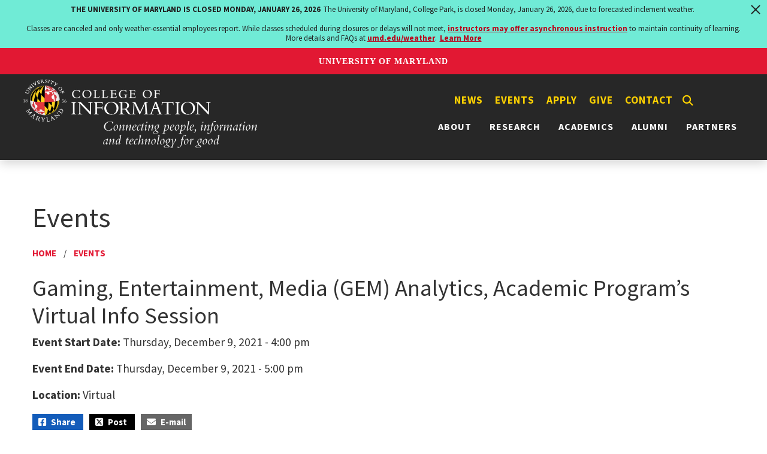

--- FILE ---
content_type: text/html; charset=UTF-8
request_url: https://ischool.umd.edu/events/gaming-entertainment-media-gem-analytics-academic-programs-virtual-info-session-1/
body_size: 9810
content:
<!DOCTYPE html>
<html lang="en-US">
<head>

<!-- Google tag (gtag.js) -->
<script async src="https://www.googletagmanager.com/gtag/js?id=G-M5FMTTV6SE"></script>
<script>
  window.dataLayer = window.dataLayer || [];
  function gtag(){dataLayer.push(arguments);}
  gtag('js', new Date());
  gtag('config', 'G-M5FMTTV6SE');
</script>
<!-- Google Tag Manager (noscript) -->
<noscript><iframe src="https://www.googletagmanager.com/ns.html?id=GTM-WCFVGXSH"
height="0" width="0" style="display:none;visibility:hidden"></iframe></noscript>
<!-- End Google Tag Manager (noscript) -->

<script src="https://t.contentsquare.net/uxa/68e9934cad45e.js"></script>
    <meta charset="UTF-8">
    <meta http-equiv="X-UA-Compatible" content="IE=edge">
    <meta name="viewport" content="width=device-width, initial-scale=1">
    <link rel="shortcut icon" href="https://ischool.umd.edu/wp-content/themes/ischool/images/favicon.ico" type="image/x-icon" />
    <link rel="icon" href="https://ischool.umd.edu/wp-content/themes/ischool/images/favicon-32x32.png" sizes="32x32" />
    <link rel="icon" href="https://ischool.umd.edu/wp-content/themes/ischool/images/favicon-192x192.png" sizes="192x192" />
    <link rel="apple-touch-icon" sizes="120x120" href="https://ischool.umd.edu/wp-content/themes/ischool/images/apple-touch-icon-120x120.png">
    <link rel="apple-touch-icon" sizes="152x152" href="https://ischool.umd.edu/wp-content/themes/ischool/images/apple-touch-icon-152x152.png">
    <link rel="apple-touch-icon" sizes="180x180" href="https://ischool.umd.edu/wp-content/themes/ischool/images/apple-touch-icon-180x180.png">
    <meta name='robots' content='index, follow, max-image-preview:large, max-snippet:-1, max-video-preview:-1' />

	<!-- This site is optimized with the Yoast SEO plugin v26.8 - https://yoast.com/product/yoast-seo-wordpress/ -->
	<title>Gaming, Entertainment, Media (GEM) Analytics, Academic Program&#039;s Virtual Info Session - College of Information (INFO)</title>
	<meta name="description" content="Upcoming Events at the University of Maryland College of Information (INFO)" />
	<link rel="canonical" href="https://ischool.umd.edu/events/gaming-entertainment-media-gem-analytics-academic-programs-virtual-info-session-1/" />
	<meta property="og:locale" content="en_US" />
	<meta property="og:type" content="article" />
	<meta property="og:title" content="Gaming, Entertainment, Media (GEM) Analytics, Academic Program&#039;s Virtual Info Session - College of Information (INFO)" />
	<meta property="og:description" content="Upcoming Events at the University of Maryland College of Information (INFO)" />
	<meta property="og:url" content="https://ischool.umd.edu/events/gaming-entertainment-media-gem-analytics-academic-programs-virtual-info-session-1/" />
	<meta property="og:site_name" content="College of Information (INFO)" />
	<meta property="article:publisher" content="https://www.facebook.com/INFOCollegeUMD1/" />
	<meta property="article:modified_time" content="2023-04-05T13:34:06+00:00" />
	<meta property="og:image" content="https://ischool.umd.edu/wp-content/uploads/Gem-Web-Banner001_0-1024x341.jpeg" />
	<meta name="twitter:card" content="summary_large_image" />
	<meta name="twitter:site" content="@infocollegeumd" />
	<script type="application/ld+json" class="yoast-schema-graph">{"@context":"https://schema.org","@graph":[{"@type":"WebPage","@id":"https://ischool.umd.edu/events/gaming-entertainment-media-gem-analytics-academic-programs-virtual-info-session-1/","url":"https://ischool.umd.edu/events/gaming-entertainment-media-gem-analytics-academic-programs-virtual-info-session-1/","name":"Gaming, Entertainment, Media (GEM) Analytics, Academic Program's Virtual Info Session - College of Information (INFO)","isPartOf":{"@id":"https://ischool.umd.edu/#website"},"primaryImageOfPage":{"@id":"https://ischool.umd.edu/events/gaming-entertainment-media-gem-analytics-academic-programs-virtual-info-session-1/#primaryimage"},"image":{"@id":"https://ischool.umd.edu/events/gaming-entertainment-media-gem-analytics-academic-programs-virtual-info-session-1/#primaryimage"},"thumbnailUrl":"https://ischool.umd.edu/wp-content/uploads/Gem-Web-Banner001_0-1024x341.jpeg","datePublished":"2021-11-30T17:27:37+00:00","dateModified":"2023-04-05T13:34:06+00:00","description":"Upcoming Events at the University of Maryland College of Information (INFO)","breadcrumb":{"@id":"https://ischool.umd.edu/events/gaming-entertainment-media-gem-analytics-academic-programs-virtual-info-session-1/#breadcrumb"},"inLanguage":"en-US","potentialAction":[{"@type":"ReadAction","target":["https://ischool.umd.edu/events/gaming-entertainment-media-gem-analytics-academic-programs-virtual-info-session-1/"]}]},{"@type":"ImageObject","inLanguage":"en-US","@id":"https://ischool.umd.edu/events/gaming-entertainment-media-gem-analytics-academic-programs-virtual-info-session-1/#primaryimage","url":"https://ischool.umd.edu/wp-content/uploads/Gem-Web-Banner001_0.jpeg","contentUrl":"https://ischool.umd.edu/wp-content/uploads/Gem-Web-Banner001_0.jpeg","width":1500,"height":500},{"@type":"BreadcrumbList","@id":"https://ischool.umd.edu/events/gaming-entertainment-media-gem-analytics-academic-programs-virtual-info-session-1/#breadcrumb","itemListElement":[{"@type":"ListItem","position":1,"name":"Events","item":"https://ischool.umd.edu/events/"},{"@type":"ListItem","position":2,"name":"Gaming, Entertainment, Media (GEM) Analytics, Academic Program&#8217;s Virtual Info Session"}]},{"@type":"WebSite","@id":"https://ischool.umd.edu/#website","url":"https://ischool.umd.edu/","name":"College of Information (INFO)","description":"Information and Technology for Good","publisher":{"@id":"https://ischool.umd.edu/#organization"},"alternateName":"INFO College UMD","potentialAction":[{"@type":"SearchAction","target":{"@type":"EntryPoint","urlTemplate":"https://ischool.umd.edu/?s={search_term_string}"},"query-input":{"@type":"PropertyValueSpecification","valueRequired":true,"valueName":"search_term_string"}}],"inLanguage":"en-US"},{"@type":"Organization","@id":"https://ischool.umd.edu/#organization","name":"College of Information (INFO)","alternateName":"INFO College","url":"https://ischool.umd.edu/","logo":{"@type":"ImageObject","inLanguage":"en-US","@id":"https://ischool.umd.edu/#/schema/logo/image/","url":"https://ischool.umd.edu/wp-content/uploads/INFOUMD.jpg","contentUrl":"https://ischool.umd.edu/wp-content/uploads/INFOUMD.jpg","width":1200,"height":800,"caption":"College of Information (INFO)"},"image":{"@id":"https://ischool.umd.edu/#/schema/logo/image/"},"sameAs":["https://www.facebook.com/INFOCollegeUMD1/","https://x.com/infocollegeumd","https://www.instagram.com/infocollegeumd/","https://www.youtube.com/@INFOCollegeUMD","https://www.linkedin.com/school/infocollegeumd"]}]}</script>
	<!-- / Yoast SEO plugin. -->


<link rel='dns-prefetch' href='//fonts.googleapis.com' />
<link rel="alternate" type="application/rss+xml" title="College of Information (INFO) &raquo; Feed" href="https://ischool.umd.edu/feed/" />
<link rel="alternate" type="application/rss+xml" title="College of Information (INFO) &raquo; Comments Feed" href="https://ischool.umd.edu/comments/feed/" />
<link rel="alternate" title="oEmbed (JSON)" type="application/json+oembed" href="https://ischool.umd.edu/wp-json/oembed/1.0/embed?url=https%3A%2F%2Fischool.umd.edu%2Fevents%2Fgaming-entertainment-media-gem-analytics-academic-programs-virtual-info-session-1%2F" />
<link rel="alternate" title="oEmbed (XML)" type="text/xml+oembed" href="https://ischool.umd.edu/wp-json/oembed/1.0/embed?url=https%3A%2F%2Fischool.umd.edu%2Fevents%2Fgaming-entertainment-media-gem-analytics-academic-programs-virtual-info-session-1%2F&#038;format=xml" />
		<!-- This site uses the Google Analytics by MonsterInsights plugin v9.11.1 - Using Analytics tracking - https://www.monsterinsights.com/ -->
							<script src="//www.googletagmanager.com/gtag/js?id=G-9Q7BQY89ZR"  data-cfasync="false" data-wpfc-render="false" type="text/javascript" async></script>
			<script data-cfasync="false" data-wpfc-render="false" type="text/javascript">
				var mi_version = '9.11.1';
				var mi_track_user = true;
				var mi_no_track_reason = '';
								var MonsterInsightsDefaultLocations = {"page_location":"https:\/\/ischool.umd.edu\/events\/gaming-entertainment-media-gem-analytics-academic-programs-virtual-info-session-1\/"};
								if ( typeof MonsterInsightsPrivacyGuardFilter === 'function' ) {
					var MonsterInsightsLocations = (typeof MonsterInsightsExcludeQuery === 'object') ? MonsterInsightsPrivacyGuardFilter( MonsterInsightsExcludeQuery ) : MonsterInsightsPrivacyGuardFilter( MonsterInsightsDefaultLocations );
				} else {
					var MonsterInsightsLocations = (typeof MonsterInsightsExcludeQuery === 'object') ? MonsterInsightsExcludeQuery : MonsterInsightsDefaultLocations;
				}

								var disableStrs = [
										'ga-disable-G-9Q7BQY89ZR',
									];

				/* Function to detect opted out users */
				function __gtagTrackerIsOptedOut() {
					for (var index = 0; index < disableStrs.length; index++) {
						if (document.cookie.indexOf(disableStrs[index] + '=true') > -1) {
							return true;
						}
					}

					return false;
				}

				/* Disable tracking if the opt-out cookie exists. */
				if (__gtagTrackerIsOptedOut()) {
					for (var index = 0; index < disableStrs.length; index++) {
						window[disableStrs[index]] = true;
					}
				}

				/* Opt-out function */
				function __gtagTrackerOptout() {
					for (var index = 0; index < disableStrs.length; index++) {
						document.cookie = disableStrs[index] + '=true; expires=Thu, 31 Dec 2099 23:59:59 UTC; path=/';
						window[disableStrs[index]] = true;
					}
				}

				if ('undefined' === typeof gaOptout) {
					function gaOptout() {
						__gtagTrackerOptout();
					}
				}
								window.dataLayer = window.dataLayer || [];

				window.MonsterInsightsDualTracker = {
					helpers: {},
					trackers: {},
				};
				if (mi_track_user) {
					function __gtagDataLayer() {
						dataLayer.push(arguments);
					}

					function __gtagTracker(type, name, parameters) {
						if (!parameters) {
							parameters = {};
						}

						if (parameters.send_to) {
							__gtagDataLayer.apply(null, arguments);
							return;
						}

						if (type === 'event') {
														parameters.send_to = monsterinsights_frontend.v4_id;
							var hookName = name;
							if (typeof parameters['event_category'] !== 'undefined') {
								hookName = parameters['event_category'] + ':' + name;
							}

							if (typeof MonsterInsightsDualTracker.trackers[hookName] !== 'undefined') {
								MonsterInsightsDualTracker.trackers[hookName](parameters);
							} else {
								__gtagDataLayer('event', name, parameters);
							}
							
						} else {
							__gtagDataLayer.apply(null, arguments);
						}
					}

					__gtagTracker('js', new Date());
					__gtagTracker('set', {
						'developer_id.dZGIzZG': true,
											});
					if ( MonsterInsightsLocations.page_location ) {
						__gtagTracker('set', MonsterInsightsLocations);
					}
										__gtagTracker('config', 'G-9Q7BQY89ZR', {"forceSSL":"true","link_attribution":"true"} );
										window.gtag = __gtagTracker;										(function () {
						/* https://developers.google.com/analytics/devguides/collection/analyticsjs/ */
						/* ga and __gaTracker compatibility shim. */
						var noopfn = function () {
							return null;
						};
						var newtracker = function () {
							return new Tracker();
						};
						var Tracker = function () {
							return null;
						};
						var p = Tracker.prototype;
						p.get = noopfn;
						p.set = noopfn;
						p.send = function () {
							var args = Array.prototype.slice.call(arguments);
							args.unshift('send');
							__gaTracker.apply(null, args);
						};
						var __gaTracker = function () {
							var len = arguments.length;
							if (len === 0) {
								return;
							}
							var f = arguments[len - 1];
							if (typeof f !== 'object' || f === null || typeof f.hitCallback !== 'function') {
								if ('send' === arguments[0]) {
									var hitConverted, hitObject = false, action;
									if ('event' === arguments[1]) {
										if ('undefined' !== typeof arguments[3]) {
											hitObject = {
												'eventAction': arguments[3],
												'eventCategory': arguments[2],
												'eventLabel': arguments[4],
												'value': arguments[5] ? arguments[5] : 1,
											}
										}
									}
									if ('pageview' === arguments[1]) {
										if ('undefined' !== typeof arguments[2]) {
											hitObject = {
												'eventAction': 'page_view',
												'page_path': arguments[2],
											}
										}
									}
									if (typeof arguments[2] === 'object') {
										hitObject = arguments[2];
									}
									if (typeof arguments[5] === 'object') {
										Object.assign(hitObject, arguments[5]);
									}
									if ('undefined' !== typeof arguments[1].hitType) {
										hitObject = arguments[1];
										if ('pageview' === hitObject.hitType) {
											hitObject.eventAction = 'page_view';
										}
									}
									if (hitObject) {
										action = 'timing' === arguments[1].hitType ? 'timing_complete' : hitObject.eventAction;
										hitConverted = mapArgs(hitObject);
										__gtagTracker('event', action, hitConverted);
									}
								}
								return;
							}

							function mapArgs(args) {
								var arg, hit = {};
								var gaMap = {
									'eventCategory': 'event_category',
									'eventAction': 'event_action',
									'eventLabel': 'event_label',
									'eventValue': 'event_value',
									'nonInteraction': 'non_interaction',
									'timingCategory': 'event_category',
									'timingVar': 'name',
									'timingValue': 'value',
									'timingLabel': 'event_label',
									'page': 'page_path',
									'location': 'page_location',
									'title': 'page_title',
									'referrer' : 'page_referrer',
								};
								for (arg in args) {
																		if (!(!args.hasOwnProperty(arg) || !gaMap.hasOwnProperty(arg))) {
										hit[gaMap[arg]] = args[arg];
									} else {
										hit[arg] = args[arg];
									}
								}
								return hit;
							}

							try {
								f.hitCallback();
							} catch (ex) {
							}
						};
						__gaTracker.create = newtracker;
						__gaTracker.getByName = newtracker;
						__gaTracker.getAll = function () {
							return [];
						};
						__gaTracker.remove = noopfn;
						__gaTracker.loaded = true;
						window['__gaTracker'] = __gaTracker;
					})();
									} else {
										console.log("");
					(function () {
						function __gtagTracker() {
							return null;
						}

						window['__gtagTracker'] = __gtagTracker;
						window['gtag'] = __gtagTracker;
					})();
									}
			</script>
							<!-- / Google Analytics by MonsterInsights -->
		<style id='wp-img-auto-sizes-contain-inline-css' type='text/css'>
img:is([sizes=auto i],[sizes^="auto," i]){contain-intrinsic-size:3000px 1500px}
/*# sourceURL=wp-img-auto-sizes-contain-inline-css */
</style>
<style id='wp-block-library-inline-css' type='text/css'>
:root{--wp-block-synced-color:#7a00df;--wp-block-synced-color--rgb:122,0,223;--wp-bound-block-color:var(--wp-block-synced-color);--wp-editor-canvas-background:#ddd;--wp-admin-theme-color:#007cba;--wp-admin-theme-color--rgb:0,124,186;--wp-admin-theme-color-darker-10:#006ba1;--wp-admin-theme-color-darker-10--rgb:0,107,160.5;--wp-admin-theme-color-darker-20:#005a87;--wp-admin-theme-color-darker-20--rgb:0,90,135;--wp-admin-border-width-focus:2px}@media (min-resolution:192dpi){:root{--wp-admin-border-width-focus:1.5px}}.wp-element-button{cursor:pointer}:root .has-very-light-gray-background-color{background-color:#eee}:root .has-very-dark-gray-background-color{background-color:#313131}:root .has-very-light-gray-color{color:#eee}:root .has-very-dark-gray-color{color:#313131}:root .has-vivid-green-cyan-to-vivid-cyan-blue-gradient-background{background:linear-gradient(135deg,#00d084,#0693e3)}:root .has-purple-crush-gradient-background{background:linear-gradient(135deg,#34e2e4,#4721fb 50%,#ab1dfe)}:root .has-hazy-dawn-gradient-background{background:linear-gradient(135deg,#faaca8,#dad0ec)}:root .has-subdued-olive-gradient-background{background:linear-gradient(135deg,#fafae1,#67a671)}:root .has-atomic-cream-gradient-background{background:linear-gradient(135deg,#fdd79a,#004a59)}:root .has-nightshade-gradient-background{background:linear-gradient(135deg,#330968,#31cdcf)}:root .has-midnight-gradient-background{background:linear-gradient(135deg,#020381,#2874fc)}:root{--wp--preset--font-size--normal:16px;--wp--preset--font-size--huge:42px}.has-regular-font-size{font-size:1em}.has-larger-font-size{font-size:2.625em}.has-normal-font-size{font-size:var(--wp--preset--font-size--normal)}.has-huge-font-size{font-size:var(--wp--preset--font-size--huge)}.has-text-align-center{text-align:center}.has-text-align-left{text-align:left}.has-text-align-right{text-align:right}.has-fit-text{white-space:nowrap!important}#end-resizable-editor-section{display:none}.aligncenter{clear:both}.items-justified-left{justify-content:flex-start}.items-justified-center{justify-content:center}.items-justified-right{justify-content:flex-end}.items-justified-space-between{justify-content:space-between}.screen-reader-text{border:0;clip-path:inset(50%);height:1px;margin:-1px;overflow:hidden;padding:0;position:absolute;width:1px;word-wrap:normal!important}.screen-reader-text:focus{background-color:#ddd;clip-path:none;color:#444;display:block;font-size:1em;height:auto;left:5px;line-height:normal;padding:15px 23px 14px;text-decoration:none;top:5px;width:auto;z-index:100000}html :where(.has-border-color){border-style:solid}html :where([style*=border-top-color]){border-top-style:solid}html :where([style*=border-right-color]){border-right-style:solid}html :where([style*=border-bottom-color]){border-bottom-style:solid}html :where([style*=border-left-color]){border-left-style:solid}html :where([style*=border-width]){border-style:solid}html :where([style*=border-top-width]){border-top-style:solid}html :where([style*=border-right-width]){border-right-style:solid}html :where([style*=border-bottom-width]){border-bottom-style:solid}html :where([style*=border-left-width]){border-left-style:solid}html :where(img[class*=wp-image-]){height:auto;max-width:100%}:where(figure){margin:0 0 1em}html :where(.is-position-sticky){--wp-admin--admin-bar--position-offset:var(--wp-admin--admin-bar--height,0px)}@media screen and (max-width:600px){html :where(.is-position-sticky){--wp-admin--admin-bar--position-offset:0px}}
/*wp_block_styles_on_demand_placeholder:6974d3e30a444*/
/*# sourceURL=wp-block-library-inline-css */
</style>
<style id='classic-theme-styles-inline-css' type='text/css'>
/*! This file is auto-generated */
.wp-block-button__link{color:#fff;background-color:#32373c;border-radius:9999px;box-shadow:none;text-decoration:none;padding:calc(.667em + 2px) calc(1.333em + 2px);font-size:1.125em}.wp-block-file__button{background:#32373c;color:#fff;text-decoration:none}
/*# sourceURL=/wp-includes/css/classic-themes.min.css */
</style>
<link rel='stylesheet' id='add_google_fonts-css' href='https://fonts.googleapis.com/css2?family=Crimson+Pro:wght@400;700&#038;family=Roboto+Condensed:wght@400;700&#038;family=Source+Sans+Pro:wght@400;600;700&#038;display=swap' type='text/css' media='all' />
<link rel='stylesheet' id='load-fa-css' href='https://ischool.umd.edu/wp-content/themes/ischool/inc/fontawesome/css/all.min.css?ver=6.9' type='text/css' media='all' />
<link rel='stylesheet' id='bootstrap-css' href='https://ischool.umd.edu/wp-content/themes/ischool/bootstrap/css/bootstrap.min.css?ver=6.9' type='text/css' media='all' />
<link rel='stylesheet' id='bootstrapstarter-style-css' href='https://ischool.umd.edu/wp-content/themes/ischool/style.css?ver=6.9' type='text/css' media='all' />
<!--n2css--><!--n2js--><script type="text/javascript" src="https://ischool.umd.edu/wp-content/plugins/google-analytics-for-wordpress/assets/js/frontend-gtag.min.js?ver=9.11.1" id="monsterinsights-frontend-script-js" async="async" data-wp-strategy="async"></script>
<script data-cfasync="false" data-wpfc-render="false" type="text/javascript" id='monsterinsights-frontend-script-js-extra'>/* <![CDATA[ */
var monsterinsights_frontend = {"js_events_tracking":"true","download_extensions":"doc,pdf,ppt,zip,xls,docx,pptx,xlsx","inbound_paths":"[{\"path\":\"\\\/go\\\/\",\"label\":\"affiliate\"},{\"path\":\"\\\/recommend\\\/\",\"label\":\"affiliate\"}]","home_url":"https:\/\/ischool.umd.edu","hash_tracking":"false","v4_id":"G-9Q7BQY89ZR"};/* ]]> */
</script>
<script type="text/javascript" src="https://ischool.umd.edu/wp-includes/js/jquery/jquery.min.js?ver=3.7.1" id="jquery-core-js"></script>
<script type="text/javascript" src="https://ischool.umd.edu/wp-includes/js/jquery/jquery-migrate.min.js?ver=3.4.1" id="jquery-migrate-js"></script>
<link rel="https://api.w.org/" href="https://ischool.umd.edu/wp-json/" /><link rel="alternate" title="JSON" type="application/json" href="https://ischool.umd.edu/wp-json/wp/v2/events/1282" /><link rel="EditURI" type="application/rsd+xml" title="RSD" href="https://ischool.umd.edu/xmlrpc.php?rsd" />
<meta name="generator" content="WordPress 6.9" />
    <link rel='stylesheet' id='su-shortcodes-css' href='https://ischool.umd.edu/wp-content/plugins/shortcodes-ultimate/includes/css/shortcodes.css?ver=7.4.6' type='text/css' media='all' />
   <link rel='stylesheet' id='su-icons-css' href='https://ischool.umd.edu/wp-content/plugins/shortcodes-ultimate/includes/css/icons.css?ver=1.1.5' type='text/css' media='all' />
</head>

<body class="wp-singular events-template-default single single-events postid-1282 wp-theme-ischool">
    <script src="https://umd-header.umd.edu/build/bundle.js?search=0&search_domain=&events=0&news=0&schools=0&admissions=0&support=0&support_url=&wrapper=&sticky=0"></script>

  
   <div class="row blog-header">
     <div class="clearfix">
        <div class="menu-quick-links-hidden-container"><ul id="menu-quick-links-hidden" class="menu"><li id="menu-item-9839" class="menu-item menu-item-type-custom menu-item-object-custom menu-item-9839"><a href="/news">News</a></li>
<li id="menu-item-9840" class="menu-item menu-item-type-custom menu-item-object-custom menu-item-9840"><a href="/events">Events</a></li>
<li id="menu-item-1510" class="menu-item menu-item-type-custom menu-item-object-custom menu-item-1510"><a href="/academics/apply/">Apply</a></li>
<li id="menu-item-1511" class="menu-item menu-item-type-post_type menu-item-object-page menu-item-1511"><a href="https://ischool.umd.edu/give/">Give</a></li>
<li id="menu-item-1512" class="menu-item menu-item-type-post_type menu-item-object-page menu-item-1512"><a href="https://ischool.umd.edu/contact/">Contact</a></li>
<button class='show' aria-label='Search'><i class='fas fa-search' aria-hidden='true'></i></button></ul></div>
        <nav class="navbar navbar-expand-xl navbar-dark" aria-label="Horizontal" role="navigation"> 
           <a href="https://ischool.umd.edu/" title="College of Information (INFO)" ><img src="https://ischool.umd.edu/wp-content/themes/ischool/images/INFO_logo_tagline_white.png" alt="College of Information (INFO)" id="medialogo"></a>
   
          <div id="linksandhamburger"><div class="showmenu"> 
<div id="search" title="Type and hit enter">
<form id="searchform" method="get" action="https://ischool.umd.edu/">
    <input type="text" class="search-field" name="s" placeholder="Search" aria-labelledby="search" value="">
    <button aria-label="Search" class="search-button" type="submit"><i class="fa fa-search" aria-hidden="true"></i></button>
</form>
</div><!-- #search --></div>
  
          <a href="https://ischool.umd.edu/" class="linklogo" title="College of Information (INFO)" ><img id="minilogo" src="https://ischool.umd.edu/wp-content/themes/ischool/images/INFO_logo_tagline_white.png" alt="College of Information"></a>

            <div class="menu-quick-links-container"><ul id="menu-quick-links" class="menu"><li id="menu-item-9837" class="menu-item menu-item-type-custom menu-item-object-custom menu-item-9837"><a href="/news">News</a></li>
<li id="menu-item-9838" class="menu-item menu-item-type-custom menu-item-object-custom menu-item-9838"><a href="/events">Events</a></li>
<li id="menu-item-698" class="menu-item menu-item-type-custom menu-item-object-custom menu-item-698"><a href="/academics/apply/">Apply</a></li>
<li id="menu-item-1375" class="menu-item menu-item-type-post_type menu-item-object-page menu-item-1375"><a href="https://ischool.umd.edu/give/">Give</a></li>
<li id="menu-item-707" class="menu-item menu-item-type-post_type menu-item-object-page menu-item-707"><a href="https://ischool.umd.edu/contact/">Contact</a></li>
<button class='show' aria-label='Search'><i class='fas fa-search' aria-hidden='true'></i></button></ul></div>            <button class="navbar-toggler ms-auto" type="button" data-bs-toggle="collapse" data-bs-target="#collapsibleNavbar" aria-expanded="false" aria-label="Toggle navigation">
                     <span class="navbar-toggler-icon"></span>
                  </button>
                     <div id="collapsibleNavbar" class="collapse navbar-collapse"><ul id="menu-primary" class="main-menu navbar-nav ms-auto"><li id="menu-item-700" class="menu-item menu-item-type-post_type menu-item-object-page menu-item-has-children menu-item-700"><a href="https://ischool.umd.edu/about/">About <b class="caret"></b></a>
<ul class="dropdown-menu">
	<li id="menu-item-701" class="menu-item menu-item-type-post_type menu-item-object-page menu-item-701"><a href="https://ischool.umd.edu/about/welcome-from-the-dean/">Welcome From the Dean</a></li>
	<li id="menu-item-702" class="menu-item menu-item-type-post_type menu-item-object-page menu-item-702"><a href="https://ischool.umd.edu/about/umd-info-college-vision-mission-and-history/">Mission, Strategic Plan, History</a></li>
	<li id="menu-item-28407" class="menu-item menu-item-type-post_type menu-item-object-page menu-item-28407"><a href="https://ischool.umd.edu/about/oaces/">OACES</a></li>
	<li id="menu-item-842" class="menu-item menu-item-type-post_type menu-item-object-page menu-item-842"><a href="https://ischool.umd.edu/about/rankings-fast-facts/">Rankings &#038; Fast Facts</a></li>
	<li id="menu-item-29281" class="menu-item menu-item-type-post_type menu-item-object-page menu-item-29281"><a href="https://ischool.umd.edu/publications/">Publications</a></li>
	<li id="menu-item-19869" class="menu-item menu-item-type-post_type menu-item-object-page menu-item-19869"><a href="https://ischool.umd.edu/about/info-leadership/">Leadership</a></li>
	<li id="menu-item-1349" class="menu-item menu-item-type-custom menu-item-object-custom menu-item-1349"><a href="/category/directory">Directory</a></li>
	<li id="menu-item-15016" class="menu-item menu-item-type-post_type menu-item-object-page menu-item-15016"><a href="https://ischool.umd.edu/about/in-memoriam/">In Memoriam</a></li>
	<li id="menu-item-844" class="menu-item menu-item-type-post_type menu-item-object-page menu-item-844"><a href="https://ischool.umd.edu/about/jobs/">Jobs at the INFO College</a></li>
</ul>
</li>
<li id="menu-item-703" class="menu-item menu-item-type-post_type menu-item-object-page menu-item-has-children menu-item-703"><a href="https://ischool.umd.edu/research/">Research <b class="caret"></b></a>
<ul class="dropdown-menu">
	<li id="menu-item-865" class="menu-item menu-item-type-post_type menu-item-object-page menu-item-865"><a href="https://ischool.umd.edu/research/expertise-areas/">Expertise Areas</a></li>
	<li id="menu-item-16014" class="menu-item menu-item-type-post_type menu-item-object-page menu-item-16014"><a href="https://ischool.umd.edu/research/centers-and-labs/">Research Labs, Centers, Groups</a></li>
	<li id="menu-item-14393" class="menu-item menu-item-type-custom menu-item-object-custom menu-item-14393"><a href="/projects">Research Projects</a></li>
	<li id="menu-item-868" class="menu-item menu-item-type-custom menu-item-object-custom menu-item-868"><a target="_blank" href="https://internal.ischool.umd.edu/research/research-improvement-grants/">Research Improvement Grants</a></li>
	<li id="menu-item-24197" class="menu-item menu-item-type-custom menu-item-object-custom menu-item-24197"><a href="https://ischool.umd.edu/research/undergraduate-research-resources">Undergraduate Research Resources</a></li>
	<li id="menu-item-869" class="menu-item menu-item-type-custom menu-item-object-custom menu-item-869"><a target="_blank" href="https://internal.ischool.umd.edu/research/">Research Resources</a></li>
</ul>
</li>
<li id="menu-item-704" class="menu-item menu-item-type-post_type menu-item-object-page menu-item-has-children menu-item-704"><a href="https://ischool.umd.edu/academics/">Academics <b class="caret"></b></a>
<ul class="dropdown-menu">
	<li id="menu-item-1173" class="menu-item menu-item-type-post_type menu-item-object-page menu-item-1173"><a href="https://ischool.umd.edu/academics/bachelors-programs/">Bachelor’s Programs</a></li>
	<li id="menu-item-12956" class="menu-item menu-item-type-post_type menu-item-object-page menu-item-12956"><a href="https://ischool.umd.edu/academics/minors-and-scholars/">Minors &#038; Scholar Programs</a></li>
	<li id="menu-item-14749" class="menu-item menu-item-type-post_type menu-item-object-page menu-item-14749"><a href="https://ischool.umd.edu/academics/combo-bachelors-masters/">Combined Bachelor’s/Master’s Programs</a></li>
	<li id="menu-item-1170" class="menu-item menu-item-type-post_type menu-item-object-page menu-item-1170"><a href="https://ischool.umd.edu/academics/masters-programs/">Master’s Programs</a></li>
	<li id="menu-item-29313" class="menu-item menu-item-type-post_type menu-item-object-page menu-item-29313"><a href="https://ischool.umd.edu/academics/doctoral-programs/">Doctoral Programs</a></li>
	<li id="menu-item-1172" class="menu-item menu-item-type-post_type menu-item-object-page menu-item-1172"><a href="https://ischool.umd.edu/academics/certificates-non-degree-study/">Certificates &#038; Non-Degree Study</a></li>
	<li id="menu-item-12075" class="menu-item menu-item-type-post_type menu-item-object-page menu-item-12075"><a href="https://ischool.umd.edu/academics/student-services/">Student Services</a></li>
	<li id="menu-item-13849" class="menu-item menu-item-type-post_type menu-item-object-page menu-item-13849"><a href="https://ischool.umd.edu/academics/student-resources/">Student Resources, Aid, Careers</a></li>
	<li id="menu-item-26609" class="menu-item menu-item-type-post_type menu-item-object-page menu-item-26609"><a href="https://ischool.umd.edu/academics/campus-computing-community-c3-at-the-university-of-maryland/">UMD Campus Computing Community (C3)</a></li>
</ul>
</li>
<li id="menu-item-1137" class="menu-item menu-item-type-post_type menu-item-object-page menu-item-has-children menu-item-1137"><a href="https://ischool.umd.edu/alumni/">Alumni <b class="caret"></b></a>
<ul class="dropdown-menu">
	<li id="menu-item-1139" class="menu-item menu-item-type-post_type menu-item-object-page menu-item-1139"><a href="https://ischool.umd.edu/alumni/alumni-network/">Alumni Network</a></li>
	<li id="menu-item-1132" class="menu-item menu-item-type-post_type menu-item-object-page menu-item-1132"><a href="https://ischool.umd.edu/alumni/alumni-spotlights/">Alumni Spotlights</a></li>
	<li id="menu-item-21119" class="menu-item menu-item-type-post_type menu-item-object-page menu-item-21119"><a href="https://ischool.umd.edu/alumni/phd-alumni/">Alumni PhD Program</a></li>
	<li id="menu-item-19000" class="menu-item menu-item-type-post_type menu-item-object-page menu-item-19000"><a href="https://ischool.umd.edu/alumni/distinguished-alumni-awards/">Alumni of the Year Awards</a></li>
	<li id="menu-item-1157" class="menu-item menu-item-type-post_type menu-item-object-page menu-item-1157"><a href="https://ischool.umd.edu/alumni/events/">Upcoming Events</a></li>
	<li id="menu-item-13872" class="menu-item menu-item-type-post_type menu-item-object-page menu-item-13872"><a href="https://ischool.umd.edu/academics/career-resources/">Career Resources</a></li>
	<li id="menu-item-1158" class="menu-item menu-item-type-post_type menu-item-object-page menu-item-1158"><a href="https://ischool.umd.edu/alumni/stay-connected/">Ways to Connect</a></li>
</ul>
</li>
<li id="menu-item-706" class="menu-item menu-item-type-post_type menu-item-object-page menu-item-706"><a href="https://ischool.umd.edu/partners/">Partners</a></li>
</ul></div>            </div>
          </nav>
    </div>
  </div>
     <div class="row page-content">
        <div class="container">
            <div class="col-sm-12 blog-main">
    
                        <div class="blog-post">
                <h1 class="blog-post-title">Events</h1>
                <div class="breadcrumb"><a href="/">Home</a>&nbsp; &nbsp; / &nbsp; &nbsp; <a href="/events">Events</a>
                </div>

                <div class="maincontent events">
                <h2>Gaming, Entertainment, Media (GEM) Analytics, Academic Program&#8217;s Virtual Info Session</h2>
                <p><strong>Event Start Date:</strong> 
                     Thursday, December 9, 2021 
                                         - 4:00 pm</p>
                <p><strong>Event End Date:</strong>
                     Thursday, December 9, 2021                                         - 5:00 pm</p> 
                <p><strong>Location:</strong> Virtual </p>                                    <div class="social-share" id="share">
                    <ul class="flex">
                        <li class="social-fb">
                            
                            <a href="https://www.facebook.com/sharer/sharer.php?u=https://ischool.umd.edu/events/gaming-entertainment-media-gem-analytics-academic-programs-virtual-info-session-1/" target="_blank" class="btn-facebook" title="Share this post on Facebook" data-network="Facebook" data-share="https://www.facebook.com/sharer/sharer.php?u=https://ischool.umd.edu/events/gaming-entertainment-media-gem-analytics-academic-programs-virtual-info-session-1/">
                                <span class="icon"><i class="fab fa-facebook-square"></i></span>
                                <span>Share</span>
                            </a>
                        </li>
                        <li class="social-tweet">
                            <a href="https://x.com/share?url=Gaming, Entertainment, Media (GEM) Analytics, Academic Program&#8217;s Virtual Info Session https://ischool.umd.edu/events/gaming-entertainment-media-gem-analytics-academic-programs-virtual-info-session-1/&amp;via=INFOCollegeUMD"  target="_blank" class="btn-twitter" title="Share this post on X" data-network="X" data-share="https://x.com/share?url=Gaming, Entertainment, Media (GEM) Analytics, Academic Program&#8217;s Virtual Info Session https://ischool.umd.edu/events/gaming-entertainment-media-gem-analytics-academic-programs-virtual-info-session-1/&amp;via=INFOCollegeUMD">
                                <span class="icon"><i class="fa-brands fa-square-x-twitter"></i></span>
                                <span>Post</span>
                            </a>
                        </li>
                        <li class="social-email">
                            <a href="mailto:?subject=UMD INFO Event&body=Check out this UMD INFO Event https://ischool.umd.edu/events/gaming-entertainment-media-gem-analytics-academic-programs-virtual-info-session-1/"  target="_blank" class=" " title="Share this post via e-mail">
                                <span class="icon"><i class="fas fa-envelope"></i></span>
                                <span>E-mail</span>
                            </a>
                        </li>
                    </ul>
                </div>   
                
                <hr />
                <p><p><img fetchpriority="high" decoding="async" class="alignnone size-large wp-image-1283" src="https://ischool.umd.edu/wp-content/uploads/Gem-Web-Banner001_0-1024x341.jpeg" alt="" width="1024" height="341" srcset="https://ischool.umd.edu/wp-content/uploads/Gem-Web-Banner001_0-1024x341.jpeg 1024w, https://ischool.umd.edu/wp-content/uploads/Gem-Web-Banner001_0-300x100.jpeg 300w, https://ischool.umd.edu/wp-content/uploads/Gem-Web-Banner001_0-768x256.jpeg 768w, https://ischool.umd.edu/wp-content/uploads/Gem-Web-Banner001_0.jpeg 1500w" sizes="(max-width: 1024px) 100vw, 1024px" /><br />
The Master of Professional Studies in Game, Entertainment, and Media Analytics (GEM) degree trains students to apply analytics and data science methods in support of video games, streaming video, Over-The-Top (OTT) media, mobile games, eSports, traditional media, professional sports, and other current internet-based entertainment products.</p>
</p>
                                <p class="clearfix"> <a class="event_reg_link btn btn-danger" href="https://umd.zoom.us/webinar/register/WN_m24hBmoHQJSij98tMLk9jg" target="_blank">register for this info session</a></p>

                 <p>  
                                 <a class="eventtype" target="_blank" href="https://ischool.umd.edu/event-type/open-houses-information-sessions/" >Open Houses/Info Sessions</a>&nbsp; 
                                 </p>

            </div>
            </div>
              
        </div>
    </div>

<div class="row" id="footer">
  <div class="container">
    <div class="footer-reverse">
      <div class="col-sm-8 footer-contact">
      <ul>
<li><a href="/contact" title="Contact UMD INFO">Contact</a></li>
<li><a href="/news" title="UMD INFO News">News</a></li>
<li><a href="/events" title="UMD INFO Events">Events</a></li>
<li><a href="/about/jobs" title="Jobs at UMD INFO">Jobs</a></li>
<li><a href="https://internal.ischool.umd.edu/" target="blank" title="UMD INFO Faculty and Staff Resources">Faculty &amp; Staff Resources</a></li>
<li><a href="https://umd.edu/privacy-notice" target="blank" title="UMD Privacy Policy">Privacy Policy</a></li>
<li><a href="https://umd.edu/web-accessibility" target="blank" title="UMD Web Accessibility">Web Accessibility</a></li>
</ul>
<ul class="footeradd">
<li>University of Maryland<span class="middot">&nbsp;·</span></li>
<li>College of Information (INFO)<span class="middot">&nbsp;·</span></li>
<li>4130 Campus Drive<span class="middot">&nbsp;·</span></li>
<li>Hornbake Library, Rm. 0201<span class="middot">&nbsp;·</span></li>
<li>College Park, MD 20742-4345<span class="middot">&nbsp;·</span></li>
<li>(301) 405-2033<span class="middot">&nbsp;·</span></li>
<li>Hours: Mon-Fri, 9am-4pm</li>
</ul>      Copyright &copy; 2026 · <a href="https://ischool.umd.edu/" title="College of Information (INFO)" >College of Information (INFO)</a>.  All rights reserved.
      </div>
      <div class="col-sm-4 footer-social">
          <div id="socialButtons">
  <a aria-label="Follow us on X (opens in a new tab)" class="fa-brands fa-square-x-twitter" href="https://x.com/infocollegeumd" target="_blank" title="X"><span class="sr-only">X</span></a>
  <span class="sr-only">X</span> 
  <a aria-label="Follow us on Facebook (opens in a new tab)" class="fa-brands fa-square-facebook" href="https://www.facebook.com/INFOCollegeUMD1/" target="_blank" title="Facebook"><span class="sr-only">Facebook</span></a>
  <span class="sr-only">Facebook</span> 
  <a aria-label="Follow us on YouTube(opens in a new tab)" class="fab fa-youtube-square" href="https://www.youtube.com/@INFOCollegeUMD" target="_blank" title="Youtube"><span class="sr-only">Youtube</span></a>
  <span class="sr-only">Youtube</span>
  <a aria-label="Follow us on Instagram (opens in a new tab)" class="fab fa-instagram" href="https://www.instagram.com/infocollegeumd/" target="_blank" title="Instagram"> <span class="sr-only">Instagram</span></a>
  <span class="sr-only">Instagram</span> 
  <a aria-label="Follow us on LinkedIn (opens in a new tab)" class="fab fa-linkedin" href="https://www.linkedin.com/school/infocollegeumd" target="_blank" title="LinkedIn"> <span class="sr-only">LinkedIn</span></a><span class="sr-only">LinkedIn</span></div>      </div>
  </div>
</div>
</div>
<script type="speculationrules">
{"prefetch":[{"source":"document","where":{"and":[{"href_matches":"/*"},{"not":{"href_matches":["/wp-*.php","/wp-admin/*","/wp-content/uploads/*","/wp-content/*","/wp-content/plugins/*","/wp-content/themes/ischool/*","/*\\?(.+)"]}},{"not":{"selector_matches":"a[rel~=\"nofollow\"]"}},{"not":{"selector_matches":".no-prefetch, .no-prefetch a"}}]},"eagerness":"conservative"}]}
</script>
<script type="text/javascript" src="https://ischool.umd.edu/wp-content/themes/ischool/bootstrap/js/bootstrap.min.js?ver=6.9" id="bootstrap-js"></script>
<script type="text/javascript" src="https://ischool.umd.edu/wp-content/themes/ischool/inc/js/showsearchbar.js?ver=1.0.0" id="showsearch-js"></script>
<script type="text/javascript" src="https://ischool.umd.edu/wp-content/themes/ischool/inc/js/dropleftmenu.js?ver=1.0.0" id="dropleftmenu-js"></script>
<script async src="https://siteimproveanalytics.com/js/siteanalyze_90779855.js"></script>
</body>
</html>